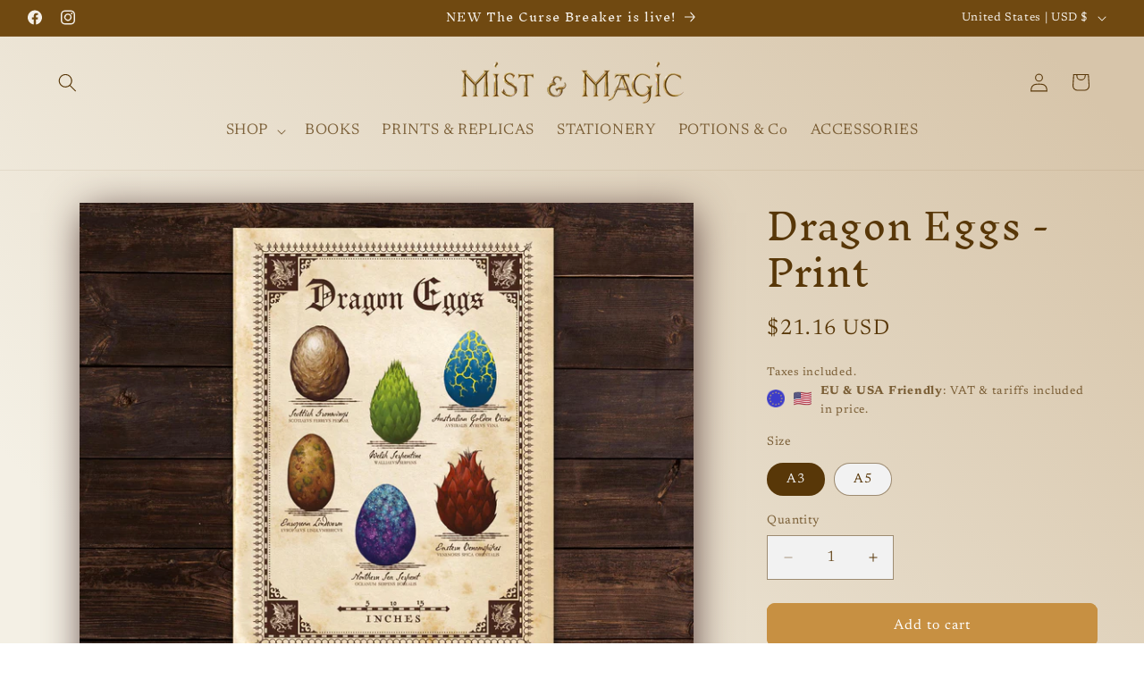

--- FILE ---
content_type: text/css
request_url: https://www.mistandmagic.com/cdn/shop/t/19/assets/custom.css?v=110004553736634202651756471504
body_size: -196
content:
.collection--full-width .collection__title .title{text-align:center}.collection--full-width .collection__title .title:before{content:"";background-color:#aa895f;width:calc(50% - 160px);height:3px;position:absolute;top:50%;left:0;-webkit-transform:translate3d(0,-50%,0);transform:translate3d(0,-50%,0);-webkit-mask-image:url(brown-line.svg);mask-image:url(brown-line.svg);-webkit-mask-size:cover;mask-size:cover;-webkit-mask-repeat:no-repeat;mask-repeat:no-repeat}.collection--full-width .collection__title .title:after{content:"";background-color:#aa895f;width:calc(50% - 160px);height:3px;position:absolute;top:50%;right:0;-webkit-transform:translate3d(0,-50%,0);transform:translate3d(0,-50%,0);-webkit-mask-image:url(brown-line.svg);mask-image:url(brown-line.svg);-webkit-mask-size:cover;mask-size:cover;-webkit-mask-repeat:no-repeat;mask-repeat:no-repeat}.header__menu-item{font-size:17px}.header__menu-item:hover span,details[open]>.header__menu-item,.header__active-menu-item{text-decoration:none}.mega-menu__link:hover,.mega-menu__link--active{text-decoration:none!important}.mega-menu__list .mega-menu__link--level-2{color:#6d351e;border-bottom:1px solid #6d351e47;padding-bottom:0;margin-bottom:.6rem}.underline-links-hover:hover a{text-decoration:none!important}.underline-links-hover:hover a{color:#d6b37b}hr{content:"";background-color:#aa895f;height:3px;top:50%;left:0;-webkit-transform:translate3d(0,-50%,0);transform:translate3d(0,-50%,0);-webkit-mask-image:url(brown-line.svg);mask-image:url(brown-line.svg);-webkit-mask-size:cover;mask-size:cover;-webkit-mask-repeat:no-repeat;mask-repeat:no-repeat}.card__heading{font-size:1.4rem}.card-information>.price{color:#958468!important}.page-width .product__media{-webkit-box-shadow:2px 7px 41px -4px rgba(79,52,49);-moz-box-shadow:2px 7px 41px -4px rgba(79,52,49);box-shadow:2px 7px 41px -4px #4f3431}.product__info-container .price__regular .price-item{font-size:2.3rem!important}.product__tax{margin-top:auto!important}.product__title{margin-bottom:20px!important}
/*# sourceMappingURL=/cdn/shop/t/19/assets/custom.css.map?v=110004553736634202651756471504 */


--- FILE ---
content_type: text/javascript
request_url: https://www.mistandmagic.com/cdn/shop/t/19/compiled_assets/scripts.js?v=3200
body_size: 241
content:
(function(){var __sections__={};(function(){for(var i=0,s=document.getElementById("sections-script").getAttribute("data-sections").split(",");i<s.length;i++)__sections__[s[i]]=!0})(),function(){if(!(!__sections__["advanced-section-1"]&&!Shopify.designMode))try{document.addEventListener("DOMContentLoaded",function(){const imageBlocks=document.querySelectorAll(".image-block img"),popup=document.createElement("div");popup.className="popup",popup.innerHTML='<span class="close">&times;</span><img src="" alt="Popup Image">',document.body.appendChild(popup);const popupImage=popup.querySelector("img"),closeButton=popup.querySelector(".close");imageBlocks.forEach(img=>{img.addEventListener("click",()=>{popupImage.src=img.src,popup.style.display="flex",setTimeout(()=>{popup.classList.add("visible")},10)})}),closeButton.addEventListener("click",e=>{e.stopPropagation(),popup.classList.remove("visible"),setTimeout(()=>{popup.style.display="none"},300)}),popup.addEventListener("click",e=>{e.target===popup&&(popup.classList.remove("visible"),setTimeout(()=>{popup.style.display="none"},300))})})}catch(e){console.error(e)}}(),function(){if(!(!__sections__["advanced-section-2"]&&!Shopify.designMode))try{document.addEventListener("DOMContentLoaded",function(){const imageBlocks=document.querySelectorAll(".image-block img"),popup=document.createElement("div");popup.className="popup",popup.innerHTML='<span class="close">&times;</span><img src="" alt="Popup Image">',document.body.appendChild(popup);const popupImage=popup.querySelector("img"),closeButton=popup.querySelector(".close");imageBlocks.forEach(img=>{img.addEventListener("click",()=>{popupImage.src=img.src,popup.classList.add("visible")})}),closeButton.addEventListener("click",e=>{e.stopPropagation(),popup.classList.remove("visible"),setTimeout(()=>{popup.style.display="none"},300)}),popup.addEventListener("click",e=>{e.target===popup&&(popup.classList.remove("visible"),setTimeout(()=>{popup.style.display="none"},300))})})}catch(e){console.error(e)}}(),function(){if(__sections__.header)try{class StickyHeader extends HTMLElement{constructor(){super()}connectedCallback(){this.header=document.querySelector(".section-header"),this.headerIsAlwaysSticky=this.getAttribute("data-sticky-type")==="always"||this.getAttribute("data-sticky-type")==="reduce-logo-size",this.headerBounds={},this.setHeaderHeight(),window.matchMedia("(max-width: 990px)").addEventListener("change",this.setHeaderHeight.bind(this)),this.headerIsAlwaysSticky&&this.header.classList.add("shopify-section-header-sticky"),this.currentScrollTop=0,this.preventReveal=!1,this.predictiveSearch=this.querySelector("predictive-search"),this.onScrollHandler=this.onScroll.bind(this),this.hideHeaderOnScrollUp=()=>this.preventReveal=!0,this.addEventListener("preventHeaderReveal",this.hideHeaderOnScrollUp),window.addEventListener("scroll",this.onScrollHandler,!1),this.createObserver()}setHeaderHeight(){document.documentElement.style.setProperty("--header-height",`${this.header.offsetHeight}px`)}disconnectedCallback(){this.removeEventListener("preventHeaderReveal",this.hideHeaderOnScrollUp),window.removeEventListener("scroll",this.onScrollHandler)}createObserver(){new IntersectionObserver((entries,observer2)=>{this.headerBounds=entries[0].intersectionRect,observer2.disconnect()}).observe(this.header)}onScroll(){const scrollTop=window.pageYOffset||document.documentElement.scrollTop;if(!(this.predictiveSearch&&this.predictiveSearch.isOpen)){if(scrollTop>this.currentScrollTop&&scrollTop>this.headerBounds.bottom){if(this.header.classList.add("scrolled-past-header"),this.preventHide)return;requestAnimationFrame(this.hide.bind(this))}else scrollTop<this.currentScrollTop&&scrollTop>this.headerBounds.bottom?(this.header.classList.add("scrolled-past-header"),this.preventReveal?(window.clearTimeout(this.isScrolling),this.isScrolling=setTimeout(()=>{this.preventReveal=!1},66),requestAnimationFrame(this.hide.bind(this))):requestAnimationFrame(this.reveal.bind(this))):scrollTop<=this.headerBounds.top&&(this.header.classList.remove("scrolled-past-header"),requestAnimationFrame(this.reset.bind(this)));this.currentScrollTop=scrollTop}}hide(){this.headerIsAlwaysSticky||(this.header.classList.add("shopify-section-header-hidden","shopify-section-header-sticky"),this.closeMenuDisclosure(),this.closeSearchModal())}reveal(){this.headerIsAlwaysSticky||(this.header.classList.add("shopify-section-header-sticky","animate"),this.header.classList.remove("shopify-section-header-hidden"))}reset(){this.headerIsAlwaysSticky||this.header.classList.remove("shopify-section-header-hidden","shopify-section-header-sticky","animate")}closeMenuDisclosure(){this.disclosures=this.disclosures||this.header.querySelectorAll("header-menu"),this.disclosures.forEach(disclosure=>disclosure.close())}closeSearchModal(){this.searchModal=this.searchModal||this.header.querySelector("details-modal"),this.searchModal.close(!1)}}customElements.define("sticky-header",StickyHeader)}catch(e){console.error(e)}}()})();
//# sourceMappingURL=/cdn/shop/t/19/compiled_assets/scripts.js.map?v=3200
